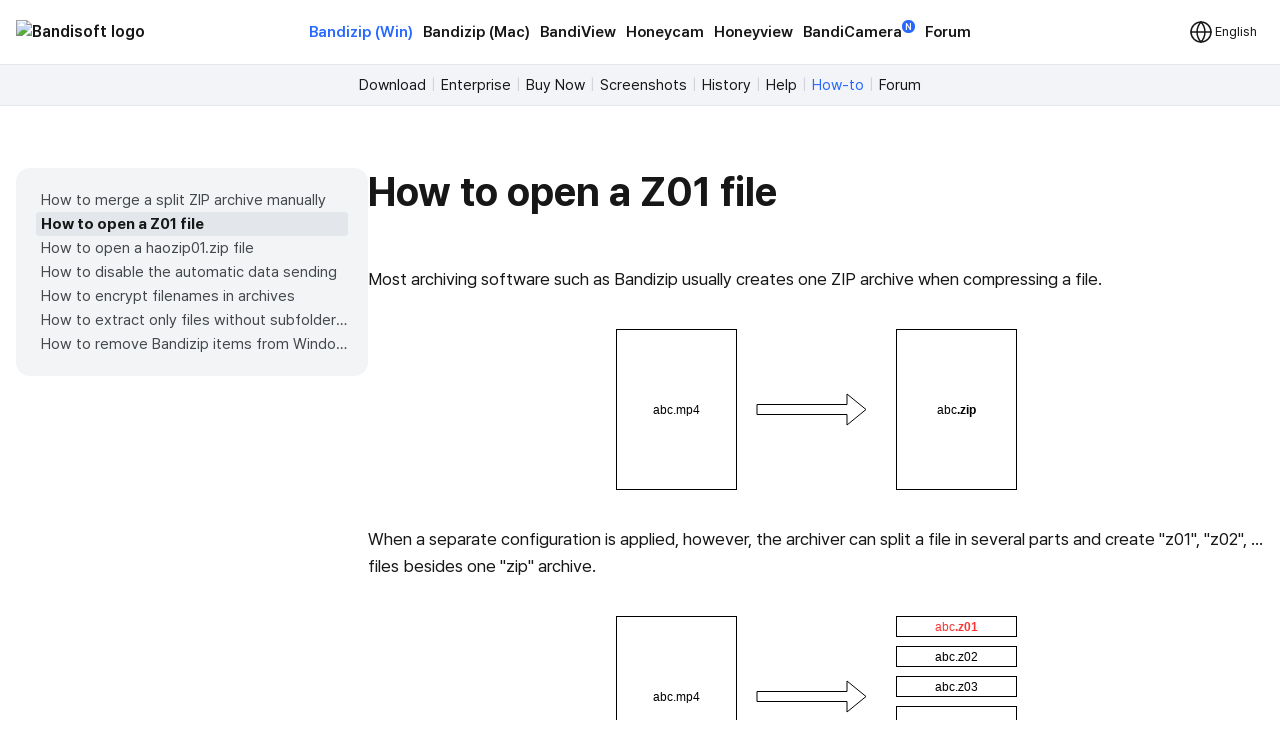

--- FILE ---
content_type: text/html; charset=UTF-8
request_url: https://it.bandisoft.com/bandizip/howto/open-z01/
body_size: 7201
content:
<!DOCTYPE html>
<html lang="en" xml:lang="en">
<head>
<meta charset="UTF-8">
<meta name="author" content="Bandisoft">
<meta name="keywords" content="Bandisoft,Bandizip,Bandizip mac,Honeycam,Honeyview">
<meta name="description" content="Home of Bandisoft">
<meta name="viewport" content="width=device-width, user-scalable=yes">
<title>Bandizip - How to open a Z01 file</title>
<link rel="stylesheet" href="/css/pretendard.css">
<link rel="stylesheet" href="/css/main.css?251030">
<meta property="og:image" content="https://it.bandisoft.com/img/og/og_bandizip.png">
<meta property="og:title" content="Bandizip - How to open a Z01 file">
<meta http-equiv="X-UA-Compatible" content="IE=edge">
<meta name="yandex-verification" content="f04ca2e77593964d">
<meta name="viewport" content="initial-scale=1.0" user-scalable="no">
<link rel="canonical" href="https://www.bandisoft.com/bandizip/howto/open-z01/">
<link rel="alternate" href="https://www.bandisoft.com/bandizip/howto/open-z01/" hreflang="x-default">
<link rel="alternate" href="https://kr.bandisoft.com/bandizip/howto/open-z01/" hreflang="ko">
<link rel="alternate" href="https://en.bandisoft.com/bandizip/howto/open-z01/" hreflang="en">
<link rel="alternate" href="https://cn.bandisoft.com/bandizip/howto/open-z01/" hreflang="zh-hans">
<link rel="alternate" href="https://tw.bandisoft.com/bandizip/howto/open-z01/" hreflang="zh-hant">
<link rel="alternate" href="https://jp.bandisoft.com/bandizip/howto/open-z01/" hreflang="ja">
<link rel="alternate" href="https://ru.bandisoft.com/bandizip/howto/open-z01/" hreflang="ru">
<link rel="alternate" href="https://ro.bandisoft.com/bandizip/howto/open-z01/" hreflang="ro">
<link rel="alternate" href="https://sk.bandisoft.com/bandizip/howto/open-z01/" hreflang="sk">
<link rel="alternate" href="https://da.bandisoft.com/bandizip/howto/open-z01/" hreflang="da">
<link rel="alternate" href="https://cs.bandisoft.com/bandizip/howto/open-z01/" hreflang="cs">
<script type="application/ld+json">
{
"@context" : "http://schema.org",
"@type" : "SoftwareApplication",
"name" : "Bandizip for Windows",
"image" : "https://www.bandisoft.com/bandizip/imgs/bandizip.en.png",
"downloadUrl" : "https://www.bandisoft.com/bandizip/dl.php?web",
"operatingSystem" : "Windows Vista/7/8/10"
}
</script>
<script>
// 쿠키 유틸리티
function setCookie(name, value, days = 365) {
const expires = new Date();
expires.setTime(expires.getTime() + (days * 24 * 60 * 60 * 1000));
document.cookie = `${name}=${value};expires=${expires.toUTCString()};path=/`;
}
function getCookie(name) {
const nameEQ = name + "=";
const ca = document.cookie.split(';');
for (let i = 0; i < ca.length; i++) {
let c = ca[i];
while (c.charAt(0) === ' ') c = c.substring(1, c.length);
if (c.indexOf(nameEQ) === 0) return c.substring(nameEQ.length, c.length);
}
return null;
}
function onload() {
// 언어 선택메뉴 볼드 만들기
var langID = location.host.substr(0, 3) == "www" ? "www" : location.host.substr(0, 2); // xx.host.com -> xx
setBold("lang_" + langID);
setSubmenuActive("bandizip_howto");
setSubmenuActive("howto");
setSubmenuActive("howto_open-z01");
// 메인 테이블 속성 바꾸기
var maintable = document.getElementById("main_table");
if (maintable)
maintable.style.tableLayout = "fixed";
}
function setBold(itemID) {
var obj = document.getElementById(itemID);
if (obj) {
obj.style.fontWeight = "700";
obj.style.color = "var(--blue)";
}
}
function setSubmenuActive(itemID) {
var obj = document.getElementById(itemID);
if (obj) {
obj.style.color = "var(--blue)";
}
}
// 다크모드 / 라이트모드 적용
// function applyTheme(theme) {
// 	document.body.classList.remove('darkmode');
// 	if (theme === 'dark') {
// 		document.body.classList.add('darkmode');
// 	} else if (theme === 'auto') {
// 		const prefersDark = window.matchMedia('(prefers-color-scheme: dark)').matches;
// 		if (prefersDark) {
// 			document.body.classList.add('darkmode');
// 		}
// 	}
// }
document.addEventListener('DOMContentLoaded', function () {
const hamburgerMenu = document.querySelector('.burger');
const navLinks = document.querySelector('#nav_right');
const langDropdown = document.querySelector('.lang-dropdown');
const langbtn = langDropdown?.querySelector('.dropbtn');
const langs = langDropdown?.querySelector('.dropdown-content');
const themeDropdown = document.querySelector('.theme-dropdown');
const themeOptions = themeDropdown?.querySelector('.dropdown-content');
// 모든 드롭다운 닫기
function closeAllDropdowns() {
navLinks?.classList.remove('active');
langs?.classList.remove('active');
themeOptions?.classList.remove('active');
}
// ================================================ 햄버거 메뉴 ================================================//
if (hamburgerMenu && navLinks) {
hamburgerMenu.addEventListener('click', function (e) {
e.stopPropagation();
langs?.classList.remove('active');
themeOptions?.classList.remove('active');
navLinks.classList.toggle('active');
});
}
// ================================================ 언어 ================================================ //
if (langbtn && langs) {
console.log('Language button found:', langbtn);
console.log('Language dropdown content found:', langs);
langbtn.addEventListener('click', function (e) {
e.preventDefault();
e.stopPropagation();
console.log('Language button clicked');
console.log('Before toggle - active class:', langs.classList.contains('active'));
navLinks?.classList.remove('active');
themeOptions?.classList.remove('active');
langs.classList.toggle('active');
console.log('After toggle - active class:', langs.classList.contains('active'));
});
// 모바일에서 터치 이벤트
langbtn.addEventListener('touchstart', function (e) {
e.preventDefault();
e.stopPropagation();
navLinks?.classList.remove('active');
themeOptions?.classList.remove('active');
langs.classList.toggle('active');
});
} else {
console.log('Language elements not found:', { langbtn, langs });
}
// ================================================ 다크모드 ================================================ //
if (themeDropdown && themeOptions) {
const btn = themeDropdown.querySelector('.dropdown-btn');
const input = themeDropdown.querySelector('input[name="theme"]');
const currentModeText = btn?.querySelector('.dropdownlabel'); // "현재 모드" 텍스트 요소
// 테마 텍스트 매핑
const themeTexts = {
'light': 'Light',
'dark': 'Dark',
'auto': 'Auto'
};
// 현재 모드 텍스트 업데이트 함수
function updateCurrentModeText(theme) {
if (currentModeText) {
currentModeText.textContent = themeTexts[theme] || 'Auto';
}
}
// 다크모드 버튼 클릭
btn?.addEventListener('click', function (e) {
e.stopPropagation();
navLinks?.classList.remove('active');
langs?.classList.remove('active');
themeOptions.classList.toggle('active');
});
// 쿠키에서 저장된 테마 불러오기
const savedTheme = getCookie('theme-preference') || 'auto';
applyTheme(savedTheme);
updateCurrentModeText(savedTheme); // 초기 텍스트 설정
if (input) {
input.value = savedTheme;
}
// 초기 체크 표시
themeOptions.querySelectorAll('.mode').forEach(opt => {
opt.classList.remove('checked');
if (opt.dataset.value === savedTheme) {
opt.classList.add('checked');
}
});
// 테마 옵션 클릭 이벤트
themeOptions.querySelectorAll('.mode').forEach(option => {
option.addEventListener('click', function () {
const value = option.dataset.value;
// 입력값 업데이트
if (input) {
input.value = value;
}
// 테마 적용
applyTheme(value);
// 현재 모드 텍스트 업데이트
updateCurrentModeText(value);
// 쿠키에 저장
setCookie('theme-preference', value);
// 체크 표시 업데이트
themeOptions.querySelectorAll('.mode').forEach(o => o.classList.remove('checked'));
option.classList.add('checked');
// 드롭다운 닫기
themeOptions.classList.remove('active');
});
});
}
// 외부 클릭 시 모든 드롭다운 닫기
document.addEventListener('click', function (e) {
if (hamburgerMenu && !hamburgerMenu.contains(e.target)) {
navLinks?.classList.remove('active');
}
if (langDropdown && !langDropdown.contains(e.target)) {
langs?.classList.remove('active');
}
if (themeDropdown && !themeDropdown.contains(e.target)) {
themeOptions?.classList.remove('active');
}
});
// 시스템 테마 변경 감지 (자동 모드일 때)
const mediaQuery = window.matchMedia('(prefers-color-scheme: dark)');
mediaQuery.addEventListener('change', function() {
const currentTheme = getCookie('theme-preference') || 'auto';
if (currentTheme === 'auto') {
applyTheme('auto');
}
});
// ================================================ 클립보드에 복사 ================================================ //
var copyButtons = document.querySelectorAll('.codebox_btn');
copyButtons.forEach(function (copyButton) {
var originalButtonText = copyButton.innerHTML;
copyButton.addEventListener('click', function () {
var codebox = copyButton.closest('.codebox');
if (!codebox) {
console.error('No .codebox element found.');
return;
}
var codeboxContent = '';
codebox.childNodes.forEach((node) => {
if (node.nodeType === Node.TEXT_NODE) {
codeboxContent += node.textContent.trim();
} else if (node.nodeType === Node.ELEMENT_NODE) {
if (node.tagName === 'BR') {
codeboxContent += '\n';
} else if (node.className !== 'codebox_btn') {
codeboxContent += node.textContent.trim();
}
}
});
codeboxContent = codeboxContent.replace(/\n+/g, '\n').trim();
if (navigator.clipboard && window.isSecureContext) {
navigator.clipboard.writeText(codeboxContent).then(() => {
copyButton.innerHTML = 'Copied <img src="/img/icon_check_white.svg" alt="Success Icon" style="width:14px; height:14px;">';
setTimeout(function () {
copyButton.innerHTML = originalButtonText;
}, 3000);
}).catch(() => {
// Fallback to old method
fallbackCopyText(codeboxContent, copyButton, originalButtonText);
});
} else {
// Fallback for older browsers
fallbackCopyText(codeboxContent, copyButton, originalButtonText);
}
});
});
// 클립보드 복사 fallback
function fallbackCopyText(text, button, originalText) {
var tempTextarea = document.createElement('textarea');
tempTextarea.value = text;
tempTextarea.style.position = 'fixed';
tempTextarea.style.left = '-999999px';
tempTextarea.style.top = '-999999px';
document.body.appendChild(tempTextarea);
tempTextarea.focus();
tempTextarea.select();
try {
var successful = document.execCommand('copy');
if (successful) {
button.innerHTML = 'Copied <img src="/img/icon_check_white.svg" alt="Success Icon" style="width:14px; height:14px;">';
setTimeout(function () {
button.innerHTML = originalText;
}, 3000);
}
} catch (err) {
console.error('Failed to copy text:', err);
}
document.body.removeChild(tempTextarea);
}
// ================================================ 커스텀 셀렉트 박스 ================================================ //
document.querySelectorAll('.inputselect').forEach(dropdown => {
const selected = dropdown.querySelector('.inputselected');
const selectedText = selected?.querySelector('.selectedtext');
const options = dropdown.querySelector('.options');
const input = dropdown.querySelector('input[type="hidden"]');
const optionItems = options?.querySelectorAll('.option');
if (!selected || !selectedText || !options || !input || !optionItems) {
return; // 필수 요소가 없으면 건너뛰기
}
// 첫 번째 옵션을 기본값으로 설정
if (optionItems.length > 0) {
const firstOption = optionItems[0];
input.value = firstOption.dataset.value || '';
selectedText.textContent = firstOption.textContent || '';
firstOption.classList.add('checked');
}
// 선택된 항목 클릭 시 옵션 표시/숨김
selected.addEventListener('click', (e) => {
e.stopPropagation();
// 다른 모든 셀렉트 박스 닫기
document.querySelectorAll('.inputselect .options').forEach(opt => {
if (opt !== options) {
opt.classList.remove('active');
}
});
options.classList.toggle('active');
});
// 옵션 선택 시
optionItems.forEach(option => {
option.addEventListener('click', () => {
input.value = option.dataset.value || '';
selectedText.textContent = option.textContent || '';
// 체크 표시 업데이트
optionItems.forEach(o => o.classList.remove('checked'));
option.classList.add('checked');
// 옵션 닫기
options.classList.remove('active');
});
});
// 외부 클릭 시 옵션 닫기
document.addEventListener('click', (e) => {
if (!dropdown.contains(e.target)) {
options.classList.remove('active');
}
});
});
});
// 페이지 가시성 변경 시 테마 다시 적용 (탭 전환 등)
document.addEventListener('visibilitychange', function () {
if (!document.hidden) {
const currentTheme = getCookie('theme-preference') || 'auto';
if (currentTheme === 'auto') {
applyTheme('auto');
}
}
});
</script>
</head>
<body onload="onload();">
<div style="position: sticky; top: 0; z-index: 10;">
<div class="nav_bar">
<div id="nav_bar_inner">
<a class="mainmenu_home" href="https://www.bandisoft.com" style="z-index: 1;">
<div id="home_logo">
<img src="https://bandisoft.app/img/bandisoftlogo.png" alt="Bandisoft logo" id="logo_light" />
<img src="/img/logo.png?25" alt="Bandisoft logo" id="logo_dark" />
</div>
</a>
<div id="nav_right">
<div id="nav_center" style="text-align:center;">
<a class="mainmenubold main_menu_font" href="/bandizip/">Bandizip (Win)</a>
<a class="mainmenu main_menu_font" href="/bandizip.mac/">Bandizip (Mac)</a>
<a class="mainmenu main_menu_font" href="/bandiview/">BandiView</a>
<a class="mainmenu main_menu_font" href="/honeycam/">Honeycam</a>
<a class="mainmenu main_menu_font" href="/honeyview/">Honeyview</a>
<a class="mainmenu main_menu_font" id="newtagmenu" href="/bandicamera/">BandiCamera<div
class="tag_new">N</div></a>
<a class="mainmenu main_menu_font" href="/forum/forum.php">Forum</a>
</div>
<div class="dropdown theme-dropdown" style="display:none;">
<button class="button icon dropdown-btn">
<svg width="20" height="20" fill="none">
<path fill="var(--text)" fill-rule="evenodd"
d="M10 0c5.523 0 10 4.477 10 10s-4.477 10-10 10S0 15.523 0 10 4.477 0 10 0Zm0 17.5a7.5 7.5 0 0 0 0-15v15Z"
clip-rule="evenodd" />
</svg>
<span class="dropdownlabel">Auto</span>
</button>
<div class="dropdown-content modeoptions">
<div class="mode" data-value="light">Light</div>
<div class="mode" data-value="dark">Dark</div>
<div class="mode" data-value="auto">Auto</div>
</div>
<input type="hidden" name="theme" value="auto">
</div>
</div>
<span class="dropdown lang-dropdown" style="z-index: 2;">
<button type="button" class="dropbtn"><img id="globe" src="/img.front/globe.svg?2"
width="24" height="24" alt="change language"><span class="dropdownlabel">English</span>
</button>
<span class="dropdown-content">
<a id="lang_en" href="https://en.bandisoft.com/bandizip/howto/open-z01/">English</a>
<a id="lang_cn" href="https://cn.bandisoft.com/bandizip/howto/open-z01/">中文(简体)</a>
<a id="lang_tw" href="https://tw.bandisoft.com/bandizip/howto/open-z01/">中文(繁體)</a>
<a id="lang_jp" href="https://jp.bandisoft.com/bandizip/howto/open-z01/">日本語</a>
<a id="lang_ru" href="https://ru.bandisoft.com/bandizip/howto/open-z01/">Русский</a>
<a id="lang_sk" href="https://sk.bandisoft.com/bandizip/howto/open-z01/">Slovenčina</a>
<a id="lang_da" href="https://da.bandisoft.com/bandizip/howto/open-z01/">Dansk</a>
<a id="lang_cs" href="https://cs.bandisoft.com/bandizip/howto/open-z01/">Čeština</a>
<a id="lang_nl" href="https://nl.bandisoft.com/bandizip/howto/open-z01/">Nederlands</a>
<a id="lang_ro" href="https://ro.bandisoft.com/bandizip/howto/open-z01/">Romanian</a>
<a id="lang_kr" href="https://kr.bandisoft.com/bandizip/howto/open-z01/">한국어</a>
<hr /> <a href='https://translate.bandisoft.com' target='_blank'>User Translation <img src='/img/arrow_external.svg' /></a>
</span>
</span>
<div class="burger" style="width: 24px;">
<div class="line"></div>
<div class="line"></div>
<div class="line"></div>
</div>
</div>
</div>
</div>
<div class="div_submenu">
<a class="submenu" href="/bandizip/" id="bandizip_">Download</a><span class="submenuSplit"> | </span>
<a class="submenu" href="/bandizip/ent/" id="ent">Enterprise</a><span class="submenuSplit"> | </span>
<a class="submenu" href="/bandizip/buy/" id="buy">Buy Now</a><span class="submenuSplit"> | </span>
<a class="submenu" href="/bandizip/screenshots/" id="screenshots">Screenshots</a><span class="submenuSplit"> | </span>
<a class="submenu" href="/bandizip/history/" id="history">History</a><span class="submenuSplit"> | </span>
<a class="submenu" href="/bandizip/help/" id="help">Help</a><span class="submenuSplit"> | </span>
<a class="submenu" href="/bandizip/howto/" id="howto">How-to</a><span class="submenuSplit"> | </span>
<a class="submenu" href="/forum/forum.php?id=bandizip" id="forum">Forum</a>
</div>

<div class="main_content" dir="ltr" style="max-width:960px;  ;">
<section>
<style>
div{
margin: 0 !important;
}
h1{
margin-top: 0 !important;
}
.main_content{
max-width: none !important;
}
</style>
<div class="howto" >
<div class="howto-left" >
<a href="/bandizip/howto/merge-split-zip/" id="merge-split-zip" title="How to merge a split ZIP archive manually" >How to merge a split ZIP archive manually</a>
<a href="/bandizip/howto/open-z01/" id="open-z01" title="How to open a Z01 file" >How to open a Z01 file</a>
<a href="/bandizip/howto/open-haozip01.zip/" id="open-haozip01.zip" title="How to open a haozip01.zip file" >How to open a haozip01.zip file</a>
<a href="/bandizip/howto/turn-off-autoreport/" id="turn-off-autoreport" title="How to disable the automatic data sending" >How to disable the automatic data sending</a>
<a href="/bandizip/howto/encrypt-file-names/" id="encrypt-file-names" title="How to encrypt filenames in archives" >How to encrypt filenames in archives</a>
<a href="/bandizip/howto/extract-without-dir-names/" id="extract-without-dir-names" title="How to extract only files without subfolders from an archive" >How to extract only files without subfolders from an archive</a>
<a href="/bandizip/howto/remove-win11-context-menu/" id="remove-win11-context-menu" title="How to remove Bandizip items from Windows 11 context menu" >How to remove Bandizip items from Windows 11 context menu</a>

</div>
<div class="howto-right" >
<h1>How to open a Z01 file</h1>
<p>Most archiving software such as Bandizip usually creates one ZIP archive when compressing a file.</p>
<br />
<center><img src="single.svg" class="auto" ></center>
<br />
<p>When a separate configuration is applied, however, the archiver can split a file in several parts and create &quot;z01&quot;, &quot;z02&quot;, ... files besides one &quot;zip&quot; archive.</p>
<br />
<center><img src="multivol.svg" class="auto" ></center>
<br />
<p>Split-compression is a compression method in which a large file is compressed and split in smaller files. By nothing but opening a ZIP archive with Bandizip and decompressing it, the original data which is stored in &quot;z01&quot;, &quot;z02&quot;, ... files is also decompressed automatically. The z01 file alone need not and cannot be decompressed.</p>
<br />
<center><img src="extract.svg" class="auto" ></center>
<br />
<p>Bandizip allows you to open a ZIP file (with a Z01 file) and all other split-compressed files.</p>
<center>
<table border="0" bordercolor="black" cellpadding="7" class="buytable" style="text-align:center">
<tr>
<td>
<a href="/bandizip/dl.php?web" class="button">&nbsp;&nbsp;&nbsp;Download Bandizip&nbsp;&nbsp;&nbsp;<img src="/img/download.24x24.png" style="vertical-align: middle;"></a>
</td>
</tr>
</table>
</center>
<br />

</div>
</div><script>
function setBoldLeftMenu(itemID) {
var obj = document.getElementById(itemID);
if (obj) {
obj.style.fontWeight = "700";
obj.style.color = "#171717"
obj.style.backgroundColor = "#e3e6eb"
obj.style.padding= "0 0 0 5px"
obj.style.margin= "0"
obj.style.borderRadius = "4px"
}
}
function setMenuFocus()
{
// url "https://www.bandisoft.com/honeycam/howto/reverse-gif/" 형식
// -> /honeycam/howto/reverse-gif/ 뽑아내기
var folders = window.location.href.toString().split(window.location.host)[1];
var folderArray = folders.split("/");
// "reverse-gif" 뽑아내기
var folder = folderArray[folderArray.length-2];
setBoldLeftMenu(folder);
}
setMenuFocus();
</script>
</section>
</div>
<div class="footer_wrap">
<div class="footer_kor" style="line-height:140%;">
</div>
<div class="footer_int" style="line-height:100%;">
<p style=" display: none ; ">
<a class="dimcolor" href="https://translate.bandisoft.com/web/" target="_blank">This page is translated
by ${translators}. Thanks to translators.</a>
</p>
<p style="display: none ;">
<a class="dimcolor" href="https://translate.bandisoft.com/web/" target="_blank">This page has not been
translated yet or has been machine-translated. We need your help to improve it :)</a>
</p>
<p style="font-size: 8pt;">
<a class="dimcolor" href="/bandiview/">BandiView</a> ·
<a class="dimcolor" href="/bandizip/">Bandizip</a> ·
<a class="dimcolor" href="/honeycam/">Honeycam</a> ·
<a class="dimcolor" href="/honeyview/">Honeyview</a> ·
<a class="dimcolor" href="/shutdown8/">Shutdown8</a> ·
<a class="dimcolor" href="/about/">About</a> ·
<a class="dimcolor" href="/forum/">Forum</a> ·
<a class="dimcolor" href="/about/gdpr/"> GDPR </a> ·
<a class="dimcolor" href="https://translate.bandisoft.com" target="_blank">User translation</a> ·
<a class="dimcolor" href="/kb/">KB</a>
</p>
<p id="copyright">
Copyright© 2008-2026 <a href="https://www.bandisoft.com/about/">Bandisoft
International Inc.</a><br />
</p>
</div>
</div>
<script async src="https://pagead2.googlesyndication.com/pagead/js/adsbygoogle.js?client=ca-pub-8613616872740540"
crossorigin="anonymous"></script>
<script async src="https://www.googletagmanager.com/gtag/js?id=G-K09P7PCSPY"></script>
<script>
window.dataLayer = window.dataLayer || [];
function gtag(){dataLayer.push(arguments);}
gtag('js', new Date());
gtag('config', 'G-K09P7PCSPY');
</script>
</body>
</html>

--- FILE ---
content_type: text/html; charset=utf-8
request_url: https://www.google.com/recaptcha/api2/aframe
body_size: 267
content:
<!DOCTYPE HTML><html><head><meta http-equiv="content-type" content="text/html; charset=UTF-8"></head><body><script nonce="K6nLMxH_i4vsKrw0g0U0ZQ">/** Anti-fraud and anti-abuse applications only. See google.com/recaptcha */ try{var clients={'sodar':'https://pagead2.googlesyndication.com/pagead/sodar?'};window.addEventListener("message",function(a){try{if(a.source===window.parent){var b=JSON.parse(a.data);var c=clients[b['id']];if(c){var d=document.createElement('img');d.src=c+b['params']+'&rc='+(localStorage.getItem("rc::a")?sessionStorage.getItem("rc::b"):"");window.document.body.appendChild(d);sessionStorage.setItem("rc::e",parseInt(sessionStorage.getItem("rc::e")||0)+1);localStorage.setItem("rc::h",'1769098918472');}}}catch(b){}});window.parent.postMessage("_grecaptcha_ready", "*");}catch(b){}</script></body></html>

--- FILE ---
content_type: image/svg+xml
request_url: https://it.bandisoft.com/bandizip/howto/open-z01/extract.svg
body_size: 2188
content:
<?xml version="1.0" encoding="UTF-8"?>
<!DOCTYPE svg PUBLIC "-//W3C//DTD SVG 1.1//EN" "http://www.w3.org/Graphics/SVG/1.1/DTD/svg11.dtd">
<svg xmlns="http://www.w3.org/2000/svg" xmlns:xlink="http://www.w3.org/1999/xlink" version="1.1" width="401px" height="168px" viewBox="-0.5 -0.5 401 168" content="&lt;mxfile host=&quot;Electron&quot; modified=&quot;2020-12-08T00:33:30.361Z&quot; agent=&quot;Mozilla/5.0 (Windows NT 10.0; Win64; x64) AppleWebKit/537.36 (KHTML, like Gecko) draw.io/12.6.5 Chrome/80.0.3987.86 Electron/8.0.0 Safari/537.36&quot; etag=&quot;E23y__CpRkngMhT4NSpN&quot; version=&quot;12.6.5&quot; type=&quot;device&quot;&gt;&lt;diagram id=&quot;1iCL8Lfrwb5w92ri-mri&quot; name=&quot;Page-1&quot;&gt;zZdNc5swEIZ/Dcd6ABlsH+uPpod22ok7E6eXjgwC1ApEhTA4v77CrPgwdusk4zq+IL0rraRnVzuygRZxeSdwGn3mPmGGbfqlgZaGbVvm1FWfStnXyswFIRTUh0GtsKZPRM8ENac+yXoDJedM0rQvejxJiCd7GhaCF/1hAWf9VVMckoGw9jAbqg/UlxGolmm2ho+EhhEsPXXAEGM9GIQswj4vOhJaGWghOJd1Ky4XhFXwNJd63ocz1mZjgiTykgnfaPDlh48njw/zguDv9/[base64]/R6fowApfOT1kHMShqQA6EOMjwBnPhUdgVjfvjxwhp+/INo8cSSxCIgeODsFqjv3y+I0H8VPXRN2KYRhvnerTW6e6cwYVemuobOvWqNzTqGj6OlQBZWzRlHxV6APbqwpHJgX/RToW3926jnudPNTQ/gUXXQvudACxKopr6HIhIx7yBLNVq877mNsxnzhPAe5PIuUenjg4l7yPnpRUbqrpIwd6jx3LsgTPh84eOmfh18XxL0ecXFjsX1nFm6qtL85k9l+L72RwTUajUfNGEW/11WGPL6wvV7sCs5P1JU7HN0eF3BeWC8t9PizVbV/odVK2/3PQ6g8=&lt;/diagram&gt;&lt;/mxfile&gt;"><defs/><g><rect x="0" y="39" width="120" height="20" fill="#ffffff" stroke="#000000" pointer-events="all"/><g transform="translate(-0.5 -0.5)"><switch><foreignObject style="overflow: visible; text-align: left;" pointer-events="none" width="100%" height="100%" requiredFeatures="http://www.w3.org/TR/SVG11/feature#Extensibility"><div xmlns="http://www.w3.org/1999/xhtml" style="display: flex; align-items: unsafe center; justify-content: unsafe center; width: 118px; height: 1px; padding-top: 49px; margin-left: 1px;"><div style="box-sizing: border-box; font-size: 0; text-align: center; "><div style="display: inline-block; font-size: 12px; font-family: Helvetica; color: #000000; line-height: 1.2; pointer-events: all; white-space: normal; word-wrap: normal; "><font color="#ff3333">abc<b>.z01</b></font></div></div></div></foreignObject><text x="60" y="53" fill="#000000" font-family="Helvetica" font-size="12px" text-anchor="middle">abc.z01</text></switch></g><path d="M 128.49 24.79 L 132.43 15.6 L 254.05 67.72 L 258.18 58.07 L 269.54 79.8 L 245.97 86.57 L 250.11 76.91 Z" fill="none" stroke="#000000" stroke-linejoin="round" stroke-miterlimit="10" pointer-events="all"/><rect x="0" y="69" width="120" height="20" fill="#ffffff" stroke="#000000" pointer-events="all"/><g transform="translate(-0.5 -0.5)"><switch><foreignObject style="overflow: visible; text-align: left;" pointer-events="none" width="100%" height="100%" requiredFeatures="http://www.w3.org/TR/SVG11/feature#Extensibility"><div xmlns="http://www.w3.org/1999/xhtml" style="display: flex; align-items: unsafe center; justify-content: unsafe center; width: 118px; height: 1px; padding-top: 79px; margin-left: 1px;"><div style="box-sizing: border-box; font-size: 0; text-align: center; "><div style="display: inline-block; font-size: 12px; font-family: Helvetica; color: #000000; line-height: 1.2; pointer-events: all; white-space: normal; word-wrap: normal; ">abc.z02</div></div></div></foreignObject><text x="60" y="83" fill="#000000" font-family="Helvetica" font-size="12px" text-anchor="middle">abc.z02</text></switch></g><rect x="0" y="99" width="120" height="20" fill="#ffffff" stroke="#000000" pointer-events="all"/><g transform="translate(-0.5 -0.5)"><switch><foreignObject style="overflow: visible; text-align: left;" pointer-events="none" width="100%" height="100%" requiredFeatures="http://www.w3.org/TR/SVG11/feature#Extensibility"><div xmlns="http://www.w3.org/1999/xhtml" style="display: flex; align-items: unsafe center; justify-content: unsafe center; width: 118px; height: 1px; padding-top: 109px; margin-left: 1px;"><div style="box-sizing: border-box; font-size: 0; text-align: center; "><div style="display: inline-block; font-size: 12px; font-family: Helvetica; color: #000000; line-height: 1.2; pointer-events: all; white-space: normal; word-wrap: normal; ">abc.z03</div></div></div></foreignObject><text x="60" y="113" fill="#000000" font-family="Helvetica" font-size="12px" text-anchor="middle">abc.z03</text></switch></g><rect x="0" y="0" width="120" height="30" fill="#fff2cc" stroke="#d6b656" pointer-events="all"/><g transform="translate(-0.5 -0.5)"><switch><foreignObject style="overflow: visible; text-align: left;" pointer-events="none" width="100%" height="100%" requiredFeatures="http://www.w3.org/TR/SVG11/feature#Extensibility"><div xmlns="http://www.w3.org/1999/xhtml" style="display: flex; align-items: unsafe center; justify-content: unsafe center; width: 118px; height: 1px; padding-top: 15px; margin-left: 1px;"><div style="box-sizing: border-box; font-size: 0; text-align: center; "><div style="display: inline-block; font-size: 12px; font-family: Helvetica; color: #000000; line-height: 1.2; pointer-events: all; white-space: normal; word-wrap: normal; ">abc.zip</div></div></div></foreignObject><text x="60" y="19" fill="#000000" font-family="Helvetica" font-size="12px" text-anchor="middle">abc.zip</text></switch></g><path d="M 60 159 L 60 159" fill="none" stroke="#000000" stroke-miterlimit="10" pointer-events="stroke"/><path d="M 60 159 L 60 159 L 60 159 L 60 159 Z" fill="#000000" stroke="#000000" stroke-miterlimit="10" pointer-events="all"/><rect x="0" y="129" width="120" height="30" fill="#ffffff" stroke="#000000" pointer-events="all"/><g transform="translate(-0.5 -0.5)"><switch><foreignObject style="overflow: visible; text-align: left;" pointer-events="none" width="100%" height="100%" requiredFeatures="http://www.w3.org/TR/SVG11/feature#Extensibility"><div xmlns="http://www.w3.org/1999/xhtml" style="display: flex; align-items: unsafe center; justify-content: unsafe center; width: 118px; height: 1px; padding-top: 144px; margin-left: 1px;"><div style="box-sizing: border-box; font-size: 0; text-align: center; "><div style="display: inline-block; font-size: 12px; font-family: Helvetica; color: #000000; line-height: 1.2; pointer-events: all; white-space: normal; word-wrap: normal; ">...<br /></div></div></div></foreignObject><text x="60" y="148" fill="#000000" font-family="Helvetica" font-size="12px" text-anchor="middle">...&#xa;</text></switch></g><rect x="280" y="0" width="120" height="160" fill="#ffffff" stroke="#000000" pointer-events="all"/><g transform="translate(-0.5 -0.5)"><switch><foreignObject style="overflow: visible; text-align: left;" pointer-events="none" width="100%" height="100%" requiredFeatures="http://www.w3.org/TR/SVG11/feature#Extensibility"><div xmlns="http://www.w3.org/1999/xhtml" style="display: flex; align-items: unsafe center; justify-content: unsafe center; width: 118px; height: 1px; padding-top: 80px; margin-left: 281px;"><div style="box-sizing: border-box; font-size: 0; text-align: center; "><div style="display: inline-block; font-size: 12px; font-family: Helvetica; color: #000000; line-height: 1.2; pointer-events: all; white-space: normal; word-wrap: normal; ">abc.mp4</div></div></div></foreignObject><text x="340" y="84" fill="#000000" font-family="Helvetica" font-size="12px" text-anchor="middle">abc.mp4</text></switch></g></g><switch><g requiredFeatures="http://www.w3.org/TR/SVG11/feature#Extensibility"/><a transform="translate(0,-5)" xlink:href="https://desk.draw.io/support/solutions/articles/16000042487" target="_blank"><text text-anchor="middle" font-size="10px" x="50%" y="100%">Viewer does not support full SVG 1.1</text></a></switch></svg>

--- FILE ---
content_type: image/svg+xml
request_url: https://it.bandisoft.com/bandizip/howto/open-z01/multivol.svg
body_size: 2076
content:
<?xml version="1.0" encoding="UTF-8"?>
<!DOCTYPE svg PUBLIC "-//W3C//DTD SVG 1.1//EN" "http://www.w3.org/Graphics/SVG/1.1/DTD/svg11.dtd">
<svg xmlns="http://www.w3.org/2000/svg" xmlns:xlink="http://www.w3.org/1999/xlink" version="1.1" width="401px" height="161px" viewBox="-0.5 -0.5 401 161" content="&lt;mxfile host=&quot;Electron&quot; modified=&quot;2020-12-08T00:33:01.273Z&quot; agent=&quot;Mozilla/5.0 (Windows NT 10.0; Win64; x64) AppleWebKit/537.36 (KHTML, like Gecko) draw.io/12.6.5 Chrome/80.0.3987.86 Electron/8.0.0 Safari/537.36&quot; etag=&quot;MTgyU2FfpYuvpKXX_XIU&quot; version=&quot;12.6.5&quot; type=&quot;device&quot;&gt;&lt;diagram id=&quot;1iCL8Lfrwb5w92ri-mri&quot; name=&quot;Page-1&quot;&gt;1ZfLcpswFIafhmUZQAZ7W1+SLtppJ+5MnG4yCghQRyAqiwB++gpzxMXYrZOO49QLW/olHUnfLx2wgRZJeStwFn/hAWGGYwWlgZaG43iOrb5roWoE13UaIRI0aCS7E9Z0R0C0QM1pQLaDjpJzJmk2FH2epsSXAw0LwYtht5Cz4awZjshIWPuYjdV7GsgYVNuyuoZPhEYxTD1zoSHBujMI2xgHvOhJaGWgheBcNqWkXBBWs9NcmnE3J1rbhQmSynMGfKfh18cATx/[base64]/o8TDrH6MAM3zjdHzkwogVaab4HgLc8Fz6BUf0kcRAIob8EklhERI4C7c1qt/16/yZH89HOGtt49bPuXvusuydYoffHanZtVt4b5G6a/c+52zn3PKNLeTQbMamz6xqqXMiYRzzFbNWp8yG1rs9nzjNg9ZNIWcGLJc4lH5IkJZWberjpQu2h17IsIfK+UkHlJP0my/5hi9Mznxr/+DiYHD4OJm+bxaej22aaZntjxPu9A/bl7oCqdu/6DejuDxNa/QY=&lt;/diagram&gt;&lt;/mxfile&gt;"><defs/><g><rect x="0" y="0" width="120" height="160" fill="#ffffff" stroke="#000000" pointer-events="all"/><g transform="translate(-0.5 -0.5)"><switch><foreignObject style="overflow: visible; text-align: left;" pointer-events="none" width="100%" height="100%" requiredFeatures="http://www.w3.org/TR/SVG11/feature#Extensibility"><div xmlns="http://www.w3.org/1999/xhtml" style="display: flex; align-items: unsafe center; justify-content: unsafe center; width: 118px; height: 1px; padding-top: 80px; margin-left: 1px;"><div style="box-sizing: border-box; font-size: 0; text-align: center; "><div style="display: inline-block; font-size: 12px; font-family: Helvetica; color: #000000; line-height: 1.2; pointer-events: all; white-space: normal; word-wrap: normal; ">abc.mp4</div></div></div></foreignObject><text x="60" y="84" fill="#000000" font-family="Helvetica" font-size="12px" text-anchor="middle">abc.mp4</text></switch></g><rect x="280" y="0" width="120" height="20" fill="#ffffff" stroke="#000000" pointer-events="all"/><g transform="translate(-0.5 -0.5)"><switch><foreignObject style="overflow: visible; text-align: left;" pointer-events="none" width="100%" height="100%" requiredFeatures="http://www.w3.org/TR/SVG11/feature#Extensibility"><div xmlns="http://www.w3.org/1999/xhtml" style="display: flex; align-items: unsafe center; justify-content: unsafe center; width: 118px; height: 1px; padding-top: 10px; margin-left: 281px;"><div style="box-sizing: border-box; font-size: 0; text-align: center; "><div style="display: inline-block; font-size: 12px; font-family: Helvetica; color: #000000; line-height: 1.2; pointer-events: all; white-space: normal; word-wrap: normal; "><font color="#ff3333">abc<b>.z01</b></font></div></div></div></foreignObject><text x="340" y="14" fill="#000000" font-family="Helvetica" font-size="12px" text-anchor="middle">abc.z01</text></switch></g><path d="M 140.5 85 L 140.5 75 L 230.5 75 L 230.5 64.5 L 249.5 80 L 230.5 95.5 L 230.5 85 Z" fill="none" stroke="#000000" stroke-linejoin="round" stroke-miterlimit="10" pointer-events="all"/><rect x="280" y="30" width="120" height="20" fill="#ffffff" stroke="#000000" pointer-events="all"/><g transform="translate(-0.5 -0.5)"><switch><foreignObject style="overflow: visible; text-align: left;" pointer-events="none" width="100%" height="100%" requiredFeatures="http://www.w3.org/TR/SVG11/feature#Extensibility"><div xmlns="http://www.w3.org/1999/xhtml" style="display: flex; align-items: unsafe center; justify-content: unsafe center; width: 118px; height: 1px; padding-top: 40px; margin-left: 281px;"><div style="box-sizing: border-box; font-size: 0; text-align: center; "><div style="display: inline-block; font-size: 12px; font-family: Helvetica; color: #000000; line-height: 1.2; pointer-events: all; white-space: normal; word-wrap: normal; ">abc.z02</div></div></div></foreignObject><text x="340" y="44" fill="#000000" font-family="Helvetica" font-size="12px" text-anchor="middle">abc.z02</text></switch></g><rect x="280" y="60" width="120" height="20" fill="#ffffff" stroke="#000000" pointer-events="all"/><g transform="translate(-0.5 -0.5)"><switch><foreignObject style="overflow: visible; text-align: left;" pointer-events="none" width="100%" height="100%" requiredFeatures="http://www.w3.org/TR/SVG11/feature#Extensibility"><div xmlns="http://www.w3.org/1999/xhtml" style="display: flex; align-items: unsafe center; justify-content: unsafe center; width: 118px; height: 1px; padding-top: 70px; margin-left: 281px;"><div style="box-sizing: border-box; font-size: 0; text-align: center; "><div style="display: inline-block; font-size: 12px; font-family: Helvetica; color: #000000; line-height: 1.2; pointer-events: all; white-space: normal; word-wrap: normal; ">abc.z03</div></div></div></foreignObject><text x="340" y="74" fill="#000000" font-family="Helvetica" font-size="12px" text-anchor="middle">abc.z03</text></switch></g><rect x="280" y="130" width="120" height="30" fill="#ffffff" stroke="#000000" pointer-events="all"/><g transform="translate(-0.5 -0.5)"><switch><foreignObject style="overflow: visible; text-align: left;" pointer-events="none" width="100%" height="100%" requiredFeatures="http://www.w3.org/TR/SVG11/feature#Extensibility"><div xmlns="http://www.w3.org/1999/xhtml" style="display: flex; align-items: unsafe center; justify-content: unsafe center; width: 118px; height: 1px; padding-top: 145px; margin-left: 281px;"><div style="box-sizing: border-box; font-size: 0; text-align: center; "><div style="display: inline-block; font-size: 12px; font-family: Helvetica; color: #000000; line-height: 1.2; pointer-events: all; white-space: normal; word-wrap: normal; "><font color="#ff3333">abc<b>.zip</b></font></div></div></div></foreignObject><text x="340" y="149" fill="#000000" font-family="Helvetica" font-size="12px" text-anchor="middle">abc.zip</text></switch></g><path d="M 340 120 L 340 120" fill="none" stroke="#000000" stroke-miterlimit="10" pointer-events="stroke"/><path d="M 340 120 L 340 120 L 340 120 L 340 120 Z" fill="#000000" stroke="#000000" stroke-miterlimit="10" pointer-events="all"/><rect x="280" y="90" width="120" height="30" fill="#ffffff" stroke="#000000" pointer-events="all"/><g transform="translate(-0.5 -0.5)"><switch><foreignObject style="overflow: visible; text-align: left;" pointer-events="none" width="100%" height="100%" requiredFeatures="http://www.w3.org/TR/SVG11/feature#Extensibility"><div xmlns="http://www.w3.org/1999/xhtml" style="display: flex; align-items: unsafe center; justify-content: unsafe center; width: 118px; height: 1px; padding-top: 105px; margin-left: 281px;"><div style="box-sizing: border-box; font-size: 0; text-align: center; "><div style="display: inline-block; font-size: 12px; font-family: Helvetica; color: #000000; line-height: 1.2; pointer-events: all; white-space: normal; word-wrap: normal; ">...<br /></div></div></div></foreignObject><text x="340" y="109" fill="#000000" font-family="Helvetica" font-size="12px" text-anchor="middle">...&#xa;</text></switch></g></g><switch><g requiredFeatures="http://www.w3.org/TR/SVG11/feature#Extensibility"/><a transform="translate(0,-5)" xlink:href="https://desk.draw.io/support/solutions/articles/16000042487" target="_blank"><text text-anchor="middle" font-size="10px" x="50%" y="100%">Viewer does not support full SVG 1.1</text></a></switch></svg>

--- FILE ---
content_type: image/svg+xml
request_url: https://it.bandisoft.com/bandizip/howto/open-z01/single.svg
body_size: 1641
content:
<?xml version="1.0" encoding="UTF-8"?>
<!DOCTYPE svg PUBLIC "-//W3C//DTD SVG 1.1//EN" "http://www.w3.org/Graphics/SVG/1.1/DTD/svg11.dtd">
<svg xmlns="http://www.w3.org/2000/svg" xmlns:xlink="http://www.w3.org/1999/xlink" version="1.1" width="401px" height="161px" viewBox="-0.5 -0.5 401 161" content="&lt;mxfile host=&quot;Electron&quot; modified=&quot;2020-12-08T00:31:38.072Z&quot; agent=&quot;Mozilla/5.0 (Windows NT 10.0; Win64; x64) AppleWebKit/537.36 (KHTML, like Gecko) draw.io/12.6.5 Chrome/80.0.3987.86 Electron/8.0.0 Safari/537.36&quot; etag=&quot;ceAXN_bBgprpmadFRtkQ&quot; version=&quot;12.6.5&quot; type=&quot;device&quot;&gt;&lt;diagram id=&quot;1iCL8Lfrwb5w92ri-mri&quot; name=&quot;Page-1&quot;&gt;zZRNT8MwDIZ/TY9MbcPKOLIPxgWBNqQNLihrvDZS2lRptnb79aTM6cc6BJzgVOe1YzuPmzhkkpRzRbP4UTIQju+y0iFTx/[base64]/jWYxFawpWi1sD8AIUKU4+qlM3cIyBfH7Byr/EyvEDYSqPN8aIKmNw5JkVTZla/3OgJPh3REmPaI+SuTVZZW4FlHfVfTYwIGVoTkNB85yHP4QFrHPZ+6haKIYXSFhNgaCa77tPxCU6WOFZctNJPYn6ScBJ+O4Z4FzuVAi4q32lzxIR8k0iTVUEupfoc1j1sS/Nzyybl+kU3rzvZPYB&lt;/diagram&gt;&lt;/mxfile&gt;"><defs/><g><rect x="0" y="0" width="120" height="160" fill="#ffffff" stroke="#000000" pointer-events="all"/><g transform="translate(-0.5 -0.5)"><switch><foreignObject style="overflow: visible; text-align: left;" pointer-events="none" width="100%" height="100%" requiredFeatures="http://www.w3.org/TR/SVG11/feature#Extensibility"><div xmlns="http://www.w3.org/1999/xhtml" style="display: flex; align-items: unsafe center; justify-content: unsafe center; width: 118px; height: 1px; padding-top: 80px; margin-left: 1px;"><div style="box-sizing: border-box; font-size: 0; text-align: center; "><div style="display: inline-block; font-size: 12px; font-family: Helvetica; color: #000000; line-height: 1.2; pointer-events: all; white-space: normal; word-wrap: normal; ">abc.mp4</div></div></div></foreignObject><text x="60" y="84" fill="#000000" font-family="Helvetica" font-size="12px" text-anchor="middle">abc.mp4</text></switch></g><rect x="280" y="0" width="120" height="160" fill="#ffffff" stroke="#000000" pointer-events="all"/><g transform="translate(-0.5 -0.5)"><switch><foreignObject style="overflow: visible; text-align: left;" pointer-events="none" width="100%" height="100%" requiredFeatures="http://www.w3.org/TR/SVG11/feature#Extensibility"><div xmlns="http://www.w3.org/1999/xhtml" style="display: flex; align-items: unsafe center; justify-content: unsafe center; width: 118px; height: 1px; padding-top: 80px; margin-left: 281px;"><div style="box-sizing: border-box; font-size: 0; text-align: center; "><div style="display: inline-block; font-size: 12px; font-family: Helvetica; color: #000000; line-height: 1.2; pointer-events: all; white-space: normal; word-wrap: normal; ">abc<b>.zip</b></div></div></div></foreignObject><text x="340" y="84" fill="#000000" font-family="Helvetica" font-size="12px" text-anchor="middle">abc.zip</text></switch></g><path d="M 140.5 85 L 140.5 75 L 230.5 75 L 230.5 64.5 L 249.5 80 L 230.5 95.5 L 230.5 85 Z" fill="none" stroke="#000000" stroke-linejoin="round" stroke-miterlimit="10" pointer-events="all"/></g><switch><g requiredFeatures="http://www.w3.org/TR/SVG11/feature#Extensibility"/><a transform="translate(0,-5)" xlink:href="https://desk.draw.io/support/solutions/articles/16000042487" target="_blank"><text text-anchor="middle" font-size="10px" x="50%" y="100%">Viewer does not support full SVG 1.1</text></a></switch></svg>